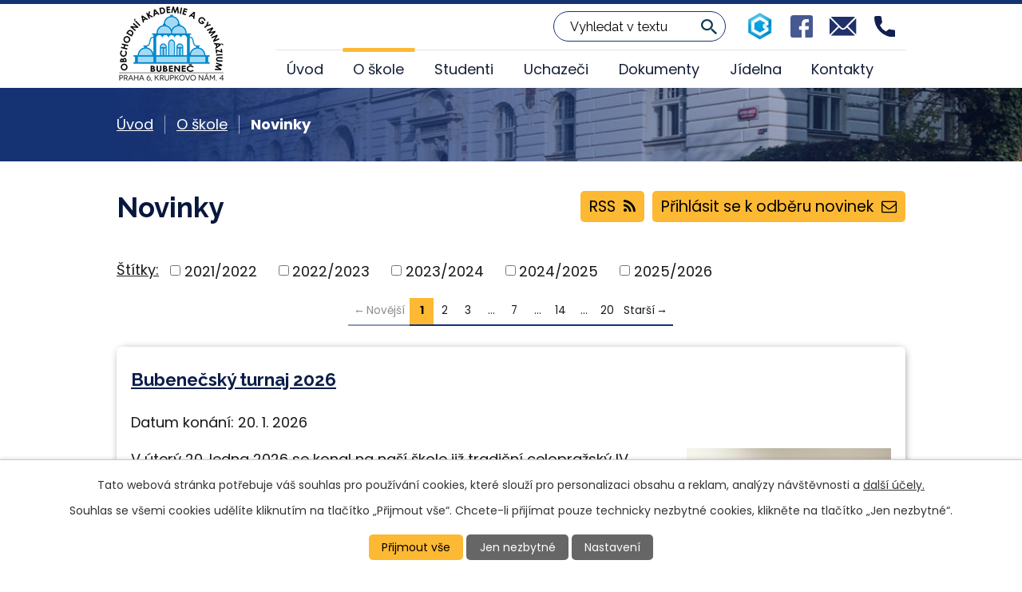

--- FILE ---
content_type: text/html; charset=utf-8
request_url: https://www.oabubenec.cz/novinky
body_size: 12406
content:
<!DOCTYPE html>
<html lang="cs" data-lang-system="cs">
	<head>



		<!--[if IE]><meta http-equiv="X-UA-Compatible" content="IE=EDGE"><![endif]-->
			<meta name="viewport" content="width=device-width, initial-scale=1, user-scalable=yes">
			<meta http-equiv="content-type" content="text/html; charset=utf-8" />
			<meta name="robots" content="index,follow" />
			<meta name="author" content="Antee s.r.o." />
			<meta name="description" content="Obchodní akademie a Gymnázium Bubeneč nabízí úplné střední vzdělání s maturitou ve třech oborech – Obchodní akademie (63-41-M/02, Ekonomické lyceum (78-41-M/02) a Gymnázium (79-41-K/41)) v denní prezenční formě." />
			<meta name="keywords" content="obchodní akademie, ekonomické lyceum, gymnázium, jídelna" />
			<meta name="viewport" content="width=device-width, initial-scale=1, user-scalable=yes" />
<title>Novinky | OA Bubeneč</title>

		<link rel="stylesheet" type="text/css" href="https://cdn.antee.cz/jqueryui/1.8.20/css/smoothness/jquery-ui-1.8.20.custom.css?v=2" integrity="sha384-969tZdZyQm28oZBJc3HnOkX55bRgehf7P93uV7yHLjvpg/EMn7cdRjNDiJ3kYzs4" crossorigin="anonymous" />
		<link rel="stylesheet" type="text/css" href="/style.php?nid=Q1FFQUU=&amp;ver=1768399196" />
		<link rel="stylesheet" type="text/css" href="/css/libs.css?ver=1768399900" />
		<link rel="stylesheet" type="text/css" href="https://cdn.antee.cz/genericons/genericons/genericons.css?v=2" integrity="sha384-DVVni0eBddR2RAn0f3ykZjyh97AUIRF+05QPwYfLtPTLQu3B+ocaZm/JigaX0VKc" crossorigin="anonymous" />

		<script src="/js/jquery/jquery-3.0.0.min.js" ></script>
		<script src="/js/jquery/jquery-migrate-3.1.0.min.js" ></script>
		<script src="/js/jquery/jquery-ui.min.js" ></script>
		<script src="/js/jquery/jquery.ui.touch-punch.min.js" ></script>
		<script src="/js/libs.min.js?ver=1768399900" ></script>
		<script src="/js/ipo.min.js?ver=1768399889" ></script>
			<script src="/js/locales/cs.js?ver=1768399196" ></script>

			<script src='https://www.google.com/recaptcha/api.js?hl=cs&render=explicit' ></script>

		<link href="/dokumenty?action=atom" type="application/atom+xml" rel="alternate" title="Dokumenty">
		<link href="/jidelna?action=atom" type="application/atom+xml" rel="alternate" title="Jídelna">
		<link href="/novinky?action=atom" type="application/atom+xml" rel="alternate" title="Novinky">
		<link href="/maturity?action=atom" type="application/atom+xml" rel="alternate" title="Maturitní zkouška">
		<link href="/uchazeci?action=atom" type="application/atom+xml" rel="alternate" title="Uchazeči">
		<link href="/ucebnice?action=atom" type="application/atom+xml" rel="alternate" title="Učebnice">
		<link href="/odborna-praxe?action=atom" type="application/atom+xml" rel="alternate" title="Odborná praxe">
		<link href="/dny-otevrenych-dveri?action=atom" type="application/atom+xml" rel="alternate" title="Dny otevřených dveří">
		<link href="/prijimaci-rizeni?action=atom" type="application/atom+xml" rel="alternate" title="Přijímací řízení">
		<link href="/volna-mista?action=atom" type="application/atom+xml" rel="alternate" title="Volná místa">
<link rel="preconnect" href="https://fonts.gstatic.com/" crossorigin>
<link href="https://fonts.googleapis.com/css2?family=Poppins:wght@300;400;700&amp;family=Raleway:wght@400;700&amp;display=fallback" rel="stylesheet">
<link href="/image.php?nid=19433&amp;oid=8337521&amp;width=32" rel="icon" type="image/png">
<link rel="shortcut icon" href="/image.php?nid=19433&amp;oid=8337521&amp;width=32">
<link rel="preload" href="/image.php?nid=19433&amp;oid=8337523&amp;width=119" as="image">
<script>
ipo.api.live('body', function(el) {
//posun breadcrumbs
$(el).find("#iponavigation").insertAfter("#ipotopmenuwrapper");
//posun patičky
$(el).find("#ipocopyright").insertAfter("#ipocontainer");
//třída action-button na backlink
$(el).find(".backlink").addClass("action-button");
//přesun vyhledávání
$(el).find(".elasticSearchForm").appendTo(".header-fulltext");
//přidání toggleru pro mobilní menu
if($(window).width() <= 1024) {
$(el).find("ul.topmenulevel1 .topmenulevel2").before("<span class='memu_item_collapse'>");
}
});
//funkce pro zobrazování a skrývání vyhledávání
ipo.api.live(".header-fulltext > a", function(el){
var ikonaLupa = $(el).find(".ikona-lupa");
$(el).click(function(e) {
e.preventDefault();
$(this).toggleClass("search-active");
if($(this).hasClass("search-active")) {
$(ikonaLupa).text('X');
$(ikonaLupa).attr("title","Zavřít vyhledávání");
} else {
$(this).removeClass("search-active");
$(ikonaLupa).attr("title","Otevřít vyhledávání");
$(".elasticSearchForm input[type=text]").val("");
}
$(".elasticSearchForm").animate({height: "toggle"});
$(".elasticSearchForm input[type=text]").focus();
});
});
//zjištění počet položek submenu
ipo.api.live('#ipotopmenuwrapper ul.topmenulevel2', function(el) {
$(el).find("> li").each(function(index, es) {
if(index == 9) {
$(el).addClass("two-column");
}
});
});
</script>
<script>
//označení položek, které mají submenu
ipo.api.live('#ipotopmenu ul.topmenulevel1 li.topmenuitem1', function(el) {
var submenu = $(el).find("ul.topmenulevel2");
if ($(window).width() <= 1024) {
if (submenu.length) {
$(el).addClass("hasSubmenu");
}
}
});
//rozbaleni menu
$(function() {
if ($(window).width() <= 1024) {
$('.topmenuitem1').each(function(){
if($(this).hasClass('active')) {
$(this).find("ul.topmenulevel2").css("display","block");
$(this).find('.memu_item_collapse').addClass("see-more");
}
});
$(".topmenulevel1 > li.hasSubmenu .memu_item_collapse").click(function(e) {
e.preventDefault();
if($(this).hasClass("see-more")) {
$(this).removeClass("see-more");
$(this).next("ul.topmenulevel2").slideUp();
} else {
$(".topmenulevel1 > li.hasSubmenu .memu_item_collapse").removeClass("see-more");
$(".topmenulevel1 > li.hasSubmenu .memu_item_collapse:not(.see-more)").each(function(){
$("ul.topmenulevel2").slideUp();
});
$(this).addClass("see-more");
$(this).next("ul.topmenulevel2").slideDown();
}
});
}
});
</script>





<script>
$(function() {
$("#ipoheader .header_action *[title]").tooltipster();
});
</script>
	</head>

	<body id="page8201365" class="subpage8201365 subpage8201343"
			
			data-nid="19433"
			data-lid="CZ"
			data-oid="8201365"
			data-layout-pagewidth="1024"
			
			data-slideshow-timer="3"
			
						
				
				data-layout="responsive" data-viewport_width_responsive="1024"
			>



							<div id="snippet-cookiesConfirmation-euCookiesSnp">			<div id="cookieChoiceInfo" class="cookie-choices-info template_1">
					<p>Tato webová stránka potřebuje váš souhlas pro používání cookies, které slouží pro personalizaci obsahu a reklam, analýzy návštěvnosti a 
						<a class="cookie-button more" href="https://navody.antee.cz/cookies" target="_blank">další účely.</a>
					</p>
					<p>
						Souhlas se všemi cookies udělíte kliknutím na tlačítko „Přijmout vše“. Chcete-li přijímat pouze technicky nezbytné cookies, klikněte na tlačítko „Jen nezbytné“.
					</p>
				<div class="buttons">
					<a class="cookie-button action-button ajax" id="cookieChoiceButton" rel=”nofollow” href="/novinky?do=cookiesConfirmation-acceptAll">Přijmout vše</a>
					<a class="cookie-button cookie-button--settings action-button ajax" rel=”nofollow” href="/novinky?do=cookiesConfirmation-onlyNecessary">Jen nezbytné</a>
					<a class="cookie-button cookie-button--settings action-button ajax" rel=”nofollow” href="/novinky?do=cookiesConfirmation-openSettings">Nastavení</a>
				</div>
			</div>
</div>				<div id="ipocontainer">

			<div class="menu-toggler">

				<span>Menu</span>
				<span class="genericon genericon-menu"></span>
			</div>

			<span id="back-to-top">

				<i class="fa fa-angle-up"></i>
			</span>

			<div id="ipoheader">

				<div class="header">
	<div class="layout-container flex-container">
		<div>
			<a title="Obchodní akademie Bubeneč" href="/" class="header-logo"><img src="/image.php?nid=19433&amp;oid=10270349&amp;width=139&amp;height=99" width="139" height="99" alt=""></a>
		</div>
		<div class="header_action">
			<div class="header_links">
				<a href="https://mail.oakrupkovo.cz/bakaweb/login" target="_blank" rel="noopener noreferrer">
					<span class="header_link">
						<span class="icon_holder">
							<img src="/image.php?nid=19433&amp;oid=8337522&amp;width=34" alt="Bakaláři">
						</span>
					</span>
				</a>
				<a href="https://www.facebook.com/oabubenec" target="_blank" rel="noopener noreferrer">
					<span class="header_link">
						<span class="icon_holder">
							<img src="/file.php?nid=19433&amp;oid=8337531&amp;width=29" alt="Facebook">
						</span>
					</span>
				</a>
				<a class="tooltip" title="oakrupkovo@oakrupkovo.cz" href="mailto:oakrupkovo@oakrupkovo.cz">
					<span class="header_link">
						<span class="icon_holder">
							<img src="/file.php?nid=19433&amp;oid=8337530&amp;width=35" alt="E-mail">
						</span>
					</span>
				</a>
				<a class="tooltip" title="+420 224 313 860" href="tel:+420224313860">
					<span class="header_link">
						<span class="icon_holder">
							<img src="/file.php?nid=19433&amp;oid=8337532&amp;width=27" alt="Telefon">
						</span>
					</span>
				</a>
			</div>
		</div>
		<div class="header-fulltext">
			<a href="#"><span title="Otevřít vyhledávání" class="ikona-lupa">Ikona</span></a>
		</div>
	</div>
</div>

			</div>

			<div id="ipotopmenuwrapper">

				<div id="ipotopmenu">
<h4 class="hiddenMenu">Horní menu</h4>
<ul class="topmenulevel1"><li class="topmenuitem1 noborder" id="ipomenu8193608"><a href="/">Úvod</a></li><li class="topmenuitem1 active" id="ipomenu8201343"><a href="/o-skole">O škole</a><ul class="topmenulevel2"><li class="topmenuitem2 active" id="ipomenu8201365"><a href="/novinky">Novinky</a></li><li class="topmenuitem2" id="ipomenu8201366"><a href="/fotogalerie">Fotogalerie</a></li><li class="topmenuitem2" id="ipomenu8201371"><a href="/studijni-obory">Studijní obory</a></li><li class="topmenuitem2" id="ipomenu8201362"><a href="/ucebni-plany">Učební plány</a></li><li class="topmenuitem2" id="ipomenu13042982"><a href="/skolska-rada">Školská rada</a></li><li class="topmenuitem2" id="ipomenu8382973"><a href="/volna-mista">Volná místa</a></li></ul></li><li class="topmenuitem1" id="ipomenu8201345"><a href="/studenti">Studenti</a><ul class="topmenulevel2"><li class="topmenuitem2" id="ipomenu8201367"><a href="/maturity">Maturitní zkouška</a><ul class="topmenulevel3"><li class="topmenuitem3" id="ipomenu8358301"><a href="/obecne-informace">Obecné informace</a></li><li class="topmenuitem3" id="ipomenu8358302"><a href="/spolecna-cast">Společná část maturitní zkoušky</a></li><li class="topmenuitem3" id="ipomenu8358304"><a href="/profilova-cast-ekonomicke-lyceum">Profilová část MZ - Ekonomické lyceum</a></li><li class="topmenuitem3" id="ipomenu8358306"><a href="/profilova-cast-obchodni-akademie">Profilová část MZ - Obchodní akademie</a></li></ul></li><li class="topmenuitem2" id="ipomenu8201376"><a href="/rozvrhy">Časový plán</a></li><li class="topmenuitem2" id="ipomenu8201377"><a href="/ucebnice">Učebnice</a></li><li class="topmenuitem2" id="ipomenu8358226"><a href="/odborna-praxe">Odborná praxe</a></li></ul></li><li class="topmenuitem1" id="ipomenu8201370"><a href="/uchazeci">Uchazeči</a><ul class="topmenulevel2"><li class="topmenuitem2" id="ipomenu8358228"><a href="/dny-otevrenych-dveri">Dny otevřených dveří</a></li><li class="topmenuitem2" id="ipomenu8358229"><a href="/prijimaci-rizeni">Přijímací řízení</a></li></ul></li><li class="topmenuitem1" id="ipomenu8201349"><a href="/dokumenty">Dokumenty</a></li><li class="topmenuitem1" id="ipomenu8201352"><a href="/jidelna">Jídelna</a></li><li class="topmenuitem1" id="ipomenu8201354"><a href="/kontakty">Kontakty</a></li></ul>
					<div class="cleartop"></div>
				</div>
			</div>
			<div id="ipomain">
				<div class="data-aggregator-calendar" id="data-aggregator-calendar-8287609">
	<h4 class="newsheader">Kalendář akcí</h4>
	<div class="newsbody">
<div id="snippet-mainSection-dataAggregatorCalendar-8287609-cal"><div class="blog-cal ui-datepicker-inline ui-datepicker ui-widget ui-widget-content ui-helper-clearfix ui-corner-all">
	<div class="ui-datepicker-header ui-widget-header ui-helper-clearfix ui-corner-all">
		<a class="ui-datepicker-prev ui-corner-all ajax" href="/novinky?mainSection-dataAggregatorCalendar-8287609-date=202512&amp;do=mainSection-dataAggregatorCalendar-8287609-reload" title="Předchozí měsíc">
			<span class="ui-icon ui-icon-circle-triangle-w">Předchozí</span>
		</a>
		<a class="ui-datepicker-next ui-corner-all ajax" href="/novinky?mainSection-dataAggregatorCalendar-8287609-date=202602&amp;do=mainSection-dataAggregatorCalendar-8287609-reload" title="Následující měsíc">
			<span class="ui-icon ui-icon-circle-triangle-e">Následující</span>
		</a>
		<div class="ui-datepicker-title">Leden 2026</div>
	</div>
	<table class="ui-datepicker-calendar">
		<thead>
			<tr>
				<th title="Pondělí">P</th>
				<th title="Úterý">Ú</th>
				<th title="Středa">S</th>
				<th title="Čtvrtek">Č</th>
				<th title="Pátek">P</th>
				<th title="Sobota">S</th>
				<th title="Neděle">N</th>
			</tr>

		</thead>
		<tbody>
			<tr>

				<td>

						<span class="tooltip ui-state-default ui-datepicker-other-month">29</span>
				</td>
				<td>

						<span class="tooltip ui-state-default ui-datepicker-other-month">30</span>
				</td>
				<td>

						<span class="tooltip ui-state-default ui-datepicker-other-month">31</span>
				</td>
				<td>

						<span class="tooltip ui-state-default day-off holiday" title="Nový rok">1</span>
				</td>
				<td>

						<span class="tooltip ui-state-default">2</span>
				</td>
				<td>

						<span class="tooltip ui-state-default saturday day-off">3</span>
				</td>
				<td>

						<span class="tooltip ui-state-default sunday day-off">4</span>
				</td>
			</tr>
			<tr>

				<td>

						<span class="tooltip ui-state-default">5</span>
				</td>
				<td>

						<span class="tooltip ui-state-default">6</span>
				</td>
				<td>

						<span class="tooltip ui-state-default">7</span>
				</td>
				<td>

						<span class="tooltip ui-state-default">8</span>
				</td>
				<td>

						<span class="tooltip ui-state-default">9</span>
				</td>
				<td>

						<span class="tooltip ui-state-default saturday day-off">10</span>
				</td>
				<td>

						<span class="tooltip ui-state-default sunday day-off">11</span>
				</td>
			</tr>
			<tr>

				<td>

						<span class="tooltip ui-state-default">12</span>
				</td>
				<td>

						<span class="tooltip ui-state-default">13</span>
				</td>
				<td>

					<a data-tooltip-content="#tooltip-content-calendar-20260114-8287609" class="tooltip ui-state-default" href="/novinky/den-otevrenych-dveri-14-1-2026" title="Den otevřených dveří 14. 1. 2026">14</a>
					<div class="tooltip-wrapper">
						<div id="tooltip-content-calendar-20260114-8287609">
							<div>Den otevřených dveří 14. 1. 2026</div>
						</div>
					</div>
				</td>
				<td>

						<span class="tooltip ui-state-default">15</span>
				</td>
				<td>

						<span class="tooltip ui-state-default">16</span>
				</td>
				<td>

					<a data-tooltip-content="#tooltip-content-calendar-20260117-8287609" class="tooltip ui-state-default saturday day-off" href="/novinky/maturitni-ples-2026" title="Maturitní ples 2026">17</a>
					<div class="tooltip-wrapper">
						<div id="tooltip-content-calendar-20260117-8287609">
							<div>Maturitní ples 2026</div>
						</div>
					</div>
				</td>
				<td>

						<span class="tooltip ui-state-default sunday day-off">18</span>
				</td>
			</tr>
			<tr>

				<td>

						<span class="tooltip ui-state-default">19</span>
				</td>
				<td>

					<a data-tooltip-content="#tooltip-content-calendar-20260120-8287609" class="tooltip ui-state-default" href="/novinky/bubenecsky-turnaj-2026" title="Bubenečský turnaj 2026">20</a>
					<div class="tooltip-wrapper">
						<div id="tooltip-content-calendar-20260120-8287609">
							<div>Bubenečský turnaj 2026</div>
						</div>
					</div>
				</td>
				<td>

					<a data-tooltip-content="#tooltip-content-calendar-20260121-8287609" class="tooltip ui-state-default" href="/novinky/den-otevrenych-dveri-online-21-1-2026" title="Den otevřených dveří online - 21. 1. 2026">21</a>
					<div class="tooltip-wrapper">
						<div id="tooltip-content-calendar-20260121-8287609">
							<div>Den otevřených dveří online - 21. 1. 2026</div>
						</div>
					</div>
				</td>
				<td>

						<span class="tooltip ui-state-default">22</span>
				</td>
				<td>

						<span class="tooltip ui-state-default">23</span>
				</td>
				<td>

						<span class="tooltip ui-state-default saturday day-off">24</span>
				</td>
				<td>

						<span class="tooltip ui-state-default sunday day-off ui-state-highlight ui-state-active">25</span>
				</td>
			</tr>
			<tr>

				<td>

					<a data-tooltip-content="#tooltip-content-calendar-20260126-8287609" class="tooltip ui-state-default" href="/novinky/skolska-rada-registrace-kandidatu" title="Školská rada - registrace kandidátů">26</a>
					<div class="tooltip-wrapper">
						<div id="tooltip-content-calendar-20260126-8287609">
							<div>Školská rada - registrace kandidátů</div>
						</div>
					</div>
				</td>
				<td>

					<a data-tooltip-content="#tooltip-content-calendar-20260127-8287609" class="tooltip ui-state-default" href="/novinky/skolska-rada-registrace-kandidatu" title="Školská rada - registrace kandidátů">27</a>
					<div class="tooltip-wrapper">
						<div id="tooltip-content-calendar-20260127-8287609">
							<div>Školská rada - registrace kandidátů</div>
						</div>
					</div>
				</td>
				<td>

					<a data-tooltip-content="#tooltip-content-calendar-20260128-8287609" class="tooltip ui-state-default" href="/novinky/skolska-rada-registrace-kandidatu" title="Školská rada - registrace kandidátů">28</a>
					<div class="tooltip-wrapper">
						<div id="tooltip-content-calendar-20260128-8287609">
							<div>Školská rada - registrace kandidátů</div>
						</div>
					</div>
				</td>
				<td>

					<a data-tooltip-content="#tooltip-content-calendar-20260129-8287609" class="tooltip ui-state-default" href="/novinky/skolska-rada-registrace-kandidatu" title="Školská rada - registrace kandidátů">29</a>
					<div class="tooltip-wrapper">
						<div id="tooltip-content-calendar-20260129-8287609">
							<div>Školská rada - registrace kandidátů</div>
						</div>
					</div>
				</td>
				<td>

					<a data-tooltip-content="#tooltip-content-calendar-20260130-8287609" class="tooltip ui-state-default" href="/novinky/skolska-rada-registrace-kandidatu" title="Školská rada - registrace kandidátů">30</a>
					<div class="tooltip-wrapper">
						<div id="tooltip-content-calendar-20260130-8287609">
							<div>Školská rada - registrace kandidátů</div>
						</div>
					</div>
				</td>
				<td>

					<a data-tooltip-content="#tooltip-content-calendar-20260131-8287609" class="tooltip ui-state-default saturday day-off" href="/novinky/skolska-rada-registrace-kandidatu" title="Školská rada - registrace kandidátů">31</a>
					<div class="tooltip-wrapper">
						<div id="tooltip-content-calendar-20260131-8287609">
							<div>Školská rada - registrace kandidátů</div>
						</div>
					</div>
				</td>
				<td>

					<a data-tooltip-content="#tooltip-content-calendar-20260201-8287609" class="tooltip ui-state-default sunday day-off ui-datepicker-other-month" href="/novinky/skolska-rada-registrace-kandidatu" title="Školská rada - registrace kandidátů">1</a>
					<div class="tooltip-wrapper">
						<div id="tooltip-content-calendar-20260201-8287609">
							<div>Školská rada - registrace kandidátů</div>
						</div>
					</div>
				</td>
			</tr>
		</tbody>
	</table>
</div>
</div>	</div>
</div>
<div class="elasticSearchForm elasticSearch-container" id="elasticSearch-form-9339776" >
	<h4 class="newsheader">Fulltextové vyhledávání</h4>
	<div class="newsbody">
<form action="/novinky?do=mainSection-elasticSearchForm-9339776-form-submit" method="post" id="frm-mainSection-elasticSearchForm-9339776-form">
<label hidden="" for="frmform-q">Fulltextové vyhledávání</label><input type="text" placeholder="Vyhledat v textu" autocomplete="off" name="q" id="frmform-q" value=""> 			<input type="submit" value="Hledat" class="action-button">
			<div class="elasticSearch-autocomplete"></div>
</form>
	</div>
</div>

<script >

	app.index.requireElasticSearchAutocomplete('frmform-q', "\/fulltextove-vyhledavani?do=autocomplete");
</script>

				<div id="ipomainframe">
					<div id="ipopage">
<div id="iponavigation">
	<h5 class="hiddenMenu">Drobečková navigace</h5>
	<p>
			<a href="/">Úvod</a> <span class="separator">&gt;</span>
			<a href="/o-skole">O škole</a> <span class="separator">&gt;</span>
			<span class="currentPage">Novinky</span>
	</p>

</div>
						<div class="ipopagetext">
							<div class="blog view-default content divided_bg with-subscribe">
								
								<h1>Novinky</h1>

<div id="snippet--flash"></div>
								
																	
<div class="subscribe-toolbar">
		<a href="/novinky?action=addSubscriber" class="action-button"><i class="fa fa-envelope-o"></i> Přihlásit se k odběru novinek</a>
	<a href="/novinky?action=atom" class="action-button tooltip" data-tooltip-content="#tooltip-content"><i class="fa fa-rss"></i> RSS</a>
	<div class="tooltip-wrapper">

		<span id="tooltip-content">Více informací naleznete <a href=/novinky?action=rssGuide>zde</a>.</span>
	</div>
</div>
<hr class="cleaner">
	<div class="paragraph">
					</div>
			<div class="tags table-row auto type-tags">
<form action="/novinky?do=multiTagsRenderer-multiChoiceTags-submit" method="post" id="frm-multiTagsRenderer-multiChoiceTags">
			<a class="box-by-content" href="/novinky" title="Ukázat všechny články">Štítky:</a>
<span><input type="checkbox" name="tags[]" id="frm-multiTagsRenderer-multiChoiceTagsiChoiceTags-tags-0" value="2021/2022"><label for="frm-multiTagsRenderer-multiChoiceTagsiChoiceTags-tags-0">2021/2022</label><br></span><span><input type="checkbox" name="tags[]" id="frm-multiTagsRenderer-multiChoiceTagsiChoiceTags-tags-1" value="2022/2023"><label for="frm-multiTagsRenderer-multiChoiceTagsiChoiceTags-tags-1">2022/2023</label><br></span><span><input type="checkbox" name="tags[]" id="frm-multiTagsRenderer-multiChoiceTagsiChoiceTags-tags-2" value="2023/2024"><label for="frm-multiTagsRenderer-multiChoiceTagsiChoiceTags-tags-2">2023/2024</label><br></span><span><input type="checkbox" name="tags[]" id="frm-multiTagsRenderer-multiChoiceTagsiChoiceTags-tags-3" value="2024/2025"><label for="frm-multiTagsRenderer-multiChoiceTagsiChoiceTags-tags-3">2024/2025</label><br></span><span><input type="checkbox" name="tags[]" id="frm-multiTagsRenderer-multiChoiceTagsiChoiceTags-tags-4" value="2025/2026"><label for="frm-multiTagsRenderer-multiChoiceTagsiChoiceTags-tags-4">2025/2026</label><br></span> <input type="submit" class="action-button" name="filter" id="frmmultiChoiceTags-filter" value="Filtrovat"> </form>
	</div>
	<script >
	$(document).ready(function() {
		$('.tags-selection select[multiple]').select2({
			placeholder: 'Vyberte štítky',
		  	width: '300px'
		});
		$('#frmmultiSelectTags-tags').change(function() {
			$('#frm-multiTagsRenderer-multiSelectTags input[type="submit"]').click();
		});
		$('#frm-multiTagsRenderer-multiChoiceTags input[type="checkbox"]').change(function() {
			$('#frm-multiTagsRenderer-multiChoiceTags input[type="submit"]').click();
		});
	})
</script>
<div class="content-paginator clearfix">
	<div class="content-paginator-wrapper">
		<span class="paginator-disabled paginator-prev paginator-button" title="Novější">
			<span class="paginator-button-icon">&larr;</span><span class="paginator-button-text">Novější</span>
		</span>
			<span class="paginator-current" style="max-width: 91px">1</span>
			<a href="/novinky?paginator-page=2" class="paginator-step" rel="next" style="max-width: 91px">
				2
			</a>
			<a href="/novinky?paginator-page=3" class="paginator-step"  style="max-width: 91px">
				3
			</a>
			<span class="paginator-separator" style="max-width: 91px">…</span>
			<a href="/novinky?paginator-page=7" class="paginator-step"  style="max-width: 91px">
				7
			</a>
			<span class="paginator-separator" style="max-width: 91px">…</span>
			<a href="/novinky?paginator-page=14" class="paginator-step"  style="max-width: 91px">
				14
			</a>
			<span class="paginator-separator" style="max-width: 91px">…</span>
			<a href="/novinky?paginator-page=20" class="paginator-step"  style="max-width: 91px">
				20
			</a>
		<a href="/novinky?paginator-page=2" class="paginator-next paginator-button" title="Starší" rel="next">
			<span class="paginator-button-text">Starší</span><span class="paginator-button-icon">&rarr;</span>
		</a>
	</div>
</div>


<div class="articles">
		<div class="article" data-article-id="1117267" data-article-tags="">
			<h2><a href="/novinky/bubenecsky-turnaj-2026">Bubenečský turnaj 2026</a></h2>
			<p class="dueDate">

				<span>Datum konání: 20. 1. 2026</span>
			</p>
			<div class="articleText">
					<a href="/novinky/bubenecsky-turnaj-2026">
						<img alt="Bubenečský turnaj (20. 1. 2026)" class="show-detail rightFloat introImage" loading="lazy" width="256" height="341" data-src="/image.php?nid=19433&amp;oid=13049599&amp;width=256&amp;height=341">
					</a>
				<p>V úterý 20. ledna 2026 se konal na naší škole již tradiční celopražský IV. ročník Bubenečského turnaje v psaní na klávesnici. Soutěže se zúčastnilo 26 studentů. Naši školu reprezentovali Martin Číža (2. A), Aneta Fousková (3. A), Matyáš Pokorný (3. A) a Suzana Mabrouk (3. LA).</p>
				<a href="/novinky/bubenecsky-turnaj-2026" class="morelink action-button">
					Více
				</a>
			</div>
			<hr class="cleaner">
					<div class="leftFooter">
					<span class="published">Publikováno 21. 1. 2026 18:32</span>
			</div>
				<div class="rightFooter">
				</div>
				<hr class="cleaner">
	</div>
		<div class="article" data-article-id="1116332" data-article-tags="2025/2026">
			<h2><a href="/novinky/skolska-rada-registrace-kandidatu">Školská rada - registrace kandidátů</a></h2>
			<p class="dueDate">

				<span>Datum konání: 26. 1. 2026</span>
				<span> - 25. 2. 2026</span>
			</p>
			<div class="articleText">
					<a href="/novinky/skolska-rada-registrace-kandidatu">
						<img alt="" class="show-detail rightFloat introImage" loading="lazy" width="256" height="207" data-src="/image.php?nid=19433&amp;oid=8385053&amp;width=256&amp;height=207">
					</a>
				<p>Mezi 26. lednem a 25. únorem 2026 probíhá registrace kandidátů z řad tzv. žákovských voličů do Školské rady. </p>
				<a href="/novinky/skolska-rada-registrace-kandidatu" class="morelink action-button">
					Více
				</a>
			</div>
			<hr class="cleaner">
					<div class="leftFooter">
					<span class="published">Publikováno 19. 1. 2026 17:55</span>
			</div>
				<div class="rightFooter">
				</div>
				<hr class="cleaner">
	</div>
		<div class="article" data-article-id="1114928" data-article-tags="2025/2026">
			<h2><a href="/novinky/den-otevrenych-dveri-online-21-1-2026">Den otevřených dveří online - 21. 1. 2026</a></h2>
			<p class="dueDate">

				<span>Datum konání: 21. 1. 2026</span>
			</p>
			<div class="articleText">
					<a href="/novinky/den-otevrenych-dveri-online-21-1-2026">
						<img alt="" class="show-detail rightFloat introImage" loading="lazy" width="256" height="334" data-src="/image.php?nid=19433&amp;oid=12690700&amp;width=256&amp;height=334">
					</a>
				<p>Ve středu 21. 1. 2026 se koná online den otevřených dveří</p>
				<a href="/novinky/den-otevrenych-dveri-online-21-1-2026" class="morelink action-button">
					Více
				</a>
			</div>
			<hr class="cleaner">
					<div class="leftFooter">
					<span class="published">Publikováno 15. 1. 2026 8:17</span>
			</div>
				<div class="rightFooter">
				</div>
				<hr class="cleaner">
	</div>
		<div class="article" data-article-id="1113351" data-article-tags="2025/2026">
			<h2><a href="/novinky/den-otevrenych-dveri-14-1-2026">Den otevřených dveří 14. 1. 2026</a></h2>
			<p class="dueDate">

				<span>Datum konání: 14. 1. 2026</span>
			</p>
			<div class="articleText">
					<a href="/novinky/den-otevrenych-dveri-14-1-2026">
						<img alt="" class="show-detail rightFloat introImage" loading="lazy" width="256" height="334" data-src="/image.php?nid=19433&amp;oid=12690700&amp;width=256&amp;height=334">
					</a>
				<p>Ve středu 14. 1. 2026 se od 16 do 19 hodin uskuteční druhý den otevřených dveří v tomto školním roce.</p>
				<a href="/novinky/den-otevrenych-dveri-14-1-2026" class="morelink action-button">
					Více
				</a>
			</div>
			<hr class="cleaner">
					<div class="leftFooter">
					<span class="published">Publikováno 10. 1. 2026 22:14</span>
			</div>
				<div class="rightFooter">
				</div>
				<hr class="cleaner">
	</div>
		<div class="article" data-article-id="1101723" data-article-tags="2025/2026">
			<h2><a href="/novinky/mikulassky-turnaj-2025">Mikulášský turnaj 2025</a></h2>
			<p class="dueDate">

				<span>Datum konání: 5. 12. 2025</span>
			</p>
			<div class="articleText">
					<a href="/novinky/mikulassky-turnaj-2025">
						<img alt="Mikulášský turnaj (OA Dušní, 5. 12. 2025)" class="show-detail rightFloat introImage" loading="lazy" width="256" height="191" data-src="/image.php?nid=19433&amp;oid=12912338&amp;width=256&amp;height=191">
					</a>
				<p>V pátek 5. prosince 2025 se studenti druhého ročníku Martin Číža, Natálie Dušátková a Marek Žák zúčastnili soutěže v psaní na klávesnici “Mikulášský turnaj” na Obchodní akademii Dušní. Martin Číža získal mezi 26 soutěžícími 1. místo - blahopřejeme!</p>
				<a href="/novinky/mikulassky-turnaj-2025" class="morelink action-button">
					Více
				</a>
			</div>
			<hr class="cleaner">
					<div class="leftFooter">
					<span class="published">Publikováno 8. 12. 2025 14:49</span>
			</div>
				<div class="rightFooter">
				</div>
				<hr class="cleaner">
	</div>
		<div class="article" data-article-id="1099306" data-article-tags="2025/2026">
			<h2><a href="/novinky/maturitni-ples-2026">Maturitní ples 2026</a></h2>
			<p class="dueDate">

				<span>Datum konání: 17. 1. 2026</span>
			</p>
			<div class="articleText">
					<a href="/novinky/maturitni-ples-2026">
						<img alt="Maturitní ples" class="show-detail rightFloat introImage" loading="lazy" width="256" height="170" data-src="/image.php?nid=19433&amp;oid=8794517&amp;width=256&amp;height=170">
					</a>
				<p>Zveme Vás na 55. maturitní ples naší školy, který se koná v sobotu 17. 1. 2026 ve Velkém sále Lucerny od 19:00. Vstupenky můžete až do pátku 16. 1. 2026 zakoupit ve škole u p. Jany Hrubé (kabinet 313, 2. patro); cena lístku k stání je 300 Kč. </p>
				<a href="/novinky/maturitni-ples-2026" class="morelink action-button">
					Více
				</a>
			</div>
			<hr class="cleaner">
					<div class="leftFooter">
					<span class="published">Publikováno 2. 12. 2025 22:29</span>
			</div>
				<div class="rightFooter">
				</div>
				<hr class="cleaner">
	</div>
		<div class="article" data-article-id="1097686" data-article-tags="2025/2026">
			<h2><a href="/novinky/den-otevrenych-dveri-11-12-2025">Den otevřených dveří 11. 12. 2025</a></h2>
			<p class="dueDate">

				<span>Datum konání: 11. 12. 2025</span>
			</p>
			<div class="articleText">
					<a href="/novinky/den-otevrenych-dveri-11-12-2025">
						<img alt="" class="show-detail rightFloat introImage" loading="lazy" width="256" height="334" data-src="/image.php?nid=19433&amp;oid=12690700&amp;width=256&amp;height=334">
					</a>
				<p>Ve čtvrtek 11. 12. 2025 se od 16 do 19 hodin uskuteční první den otevřených dveří v tomto školním roce.</p>
				<a href="/novinky/den-otevrenych-dveri-11-12-2025" class="morelink action-button">
					Více
				</a>
			</div>
			<hr class="cleaner">
					<div class="leftFooter">
					<span class="published">Publikováno 28. 11. 2025 22:39</span>
			</div>
				<div class="rightFooter">
				</div>
				<hr class="cleaner">
	</div>
		<div class="article" data-article-id="1091190" data-article-tags="2025/2026">
			<h2><a href="/novinky/lennonova-zed-45-vyroci">Lennonova zeď - 45. výročí</a></h2>
			<p class="dueDate">

				<span>Datum konání: 13. 11. 2025</span>
			</p>
			<div class="articleText">
					<a href="/novinky/lennonova-zed-45-vyroci">
						<img alt="1. G u Lennonovy zdi (13. 11. 2025)" class="show-detail rightFloat introImage" loading="lazy" width="256" height="192" data-src="/image.php?nid=19433&amp;oid=12817685&amp;width=256&amp;height=192">
					</a>
				<p>V rámci hudební výchovy se 1. G byla ve čtvrtek 13. 11. 2025 podívat na Lennonovu zeď na Kampě, tedy na památné místo, které připomíná osobnost a tvorbu Johna Lennona a které letos slaví 45. výročí svého vzniku.</p>
				<a href="/novinky/lennonova-zed-45-vyroci" class="morelink action-button">
					Více
				</a>
			</div>
			<hr class="cleaner">
					<div class="leftFooter">
					<span class="published">Publikováno 13. 11. 2025 16:38</span>
			</div>
				<div class="rightFooter">
				</div>
				<hr class="cleaner">
	</div>
		<div class="article" data-article-id="1091172" data-article-tags="2025/2026">
			<h2><a href="/novinky/brakel-praha-2025">Brakel - Praha 2025</a></h2>
			<p class="dueDate">

				<span>Datum konání: 3. 11. 2025</span>
				<span> - 8. 11. 2025</span>
			</p>
			<div class="articleText">
					<a href="/novinky/brakel-praha-2025">
						<img alt="Výměnný pobyt Brakel – Praha 2025" class="show-detail rightFloat introImage" loading="lazy" width="256" height="173" data-src="/image.php?nid=19433&amp;oid=12817614&amp;width=256&amp;height=173">
					</a>
				<p>Ve dnech 3. – 8. listopadu 2025 naše škola opět přivítala studenty z německého Brakelu, malebného města v Severním Porýní-Vestfálsku nedaleko Hannoveru. Dvanáct německých gymnazistů strávilo týden v českých rodinách.</p>
				<a href="/novinky/brakel-praha-2025" class="morelink action-button">
					Více
				</a>
			</div>
			<hr class="cleaner">
					<div class="leftFooter">
					<span class="published">Publikováno 13. 11. 2025 16:06</span>
			</div>
				<div class="rightFooter">
				</div>
				<hr class="cleaner">
	</div>
		<div class="article" data-article-id="1090806" data-article-tags="2025/2026">
			<h2><a href="/novinky/dny-s-ai-v-mestske-knihovne-praha">Dny s AI v Městské knihovně Praha</a></h2>
			<p class="dueDate">

				<span>Datum konání: 7. 11. 2025</span>
			</p>
			<div class="articleText">
					<a href="/novinky/dny-s-ai-v-mestske-knihovne-praha">
						<img alt="Dny s AI v Městské knihovně Praha  (7. 11. 2025)" class="show-detail rightFloat introImage" loading="lazy" width="256" height="169" data-src="/image.php?nid=19433&amp;oid=12815174&amp;width=256&amp;height=169">
					</a>
				<p>V pátek 7. 11. 2025 se třídy 1.B a 1.A zúčastnily velmi zajímavé akce o umělé inteligenci. </p>
				<a href="/novinky/dny-s-ai-v-mestske-knihovne-praha" class="morelink action-button">
					Více
				</a>
			</div>
			<hr class="cleaner">
					<div class="leftFooter">
					<span class="published">Publikováno 12. 11. 2025 22:51</span>
			</div>
				<div class="rightFooter">
				</div>
				<hr class="cleaner">
	</div>
	</div>

<div class="content-paginator clearfix">
	<div class="content-paginator-wrapper">
		<span class="paginator-disabled paginator-prev paginator-button" title="Novější">
			<span class="paginator-button-icon">&larr;</span><span class="paginator-button-text">Novější</span>
		</span>
			<span class="paginator-current" style="max-width: 91px">1</span>
			<a href="/novinky?paginator-page=2" class="paginator-step" rel="next" style="max-width: 91px">
				2
			</a>
			<a href="/novinky?paginator-page=3" class="paginator-step"  style="max-width: 91px">
				3
			</a>
			<span class="paginator-separator" style="max-width: 91px">…</span>
			<a href="/novinky?paginator-page=7" class="paginator-step"  style="max-width: 91px">
				7
			</a>
			<span class="paginator-separator" style="max-width: 91px">…</span>
			<a href="/novinky?paginator-page=14" class="paginator-step"  style="max-width: 91px">
				14
			</a>
			<span class="paginator-separator" style="max-width: 91px">…</span>
			<a href="/novinky?paginator-page=20" class="paginator-step"  style="max-width: 91px">
				20
			</a>
		<a href="/novinky?paginator-page=2" class="paginator-next paginator-button" title="Starší" rel="next">
			<span class="paginator-button-text">Starší</span><span class="paginator-button-icon">&rarr;</span>
		</a>
	</div>
</div>

<hr class="cleaner">

	<div class="paragraph">
					</div>
															</div>
						</div>
					</div>


					

					

					<div class="hrclear"></div>
					<div id="ipocopyright">
<div class="copyright">
	<div class="page_footer">
	<div class="layout-container">
		<div class="page_footer_block">
			<h2>Obchodní akademie a Gymnázium Bubeneč</h2>
			<div class="flex-container">
				<div class="footer_block">
					<p>
						Krupkovo náměstí 4<br>
						160 00 Praha 6
					</p>
				</div>
				<div class="footer_block">
					<p>
						<strong class="inline same_width">sekretariát:</strong> <a href="tel:+420224313860">+420 224 313 860</a><br>
						<strong class="inline same_width">sborovna:</strong> <a href="tel:+420224317917">+420 224 317 917</a><br>
						<strong class="inline same_width">email:</strong> <a href="mailto:oakrupkovo@oakrupkovo.cz">oakrupkovo@oakrupkovo.cz</a>
					</p>
				</div>
			</div>
		</div>
	</div>
	<a class="footer_map" title="Zobrazit na mapě" href="https://mapy.cz/s/notadesuza" target="_blank" rel="noopener noreferrer">Zobrazit na mapě</a>
</div>
<div class="row antee">
	<div class="layout-container">
		<div>
			<strong>© 2026 Obchodní akademie a Gymnázium Bubeneč</strong>, <a href="mailto:oakrupkovo@oakrupkovo.cz">Kontaktovat webmastera</a>, <span id="links"><a href="/povinne-zverejnovane-informace">Povinně zveřejňované informace</a>, <a href="/prohlaseni-o-pristupnosti">Prohlášení o přístupnosti</a></span>
		</div>
		<div>
			<strong>ANTEE s.r.o.</strong> - <a href="https://www.antee.cz/" target="_blank" rel="noopener noreferrer">Tvorba webových stránek, Redakční systém IPO</a>
		</div>
	</div>
</div>
</div>
					</div>
					<div id="ipostatistics">
<script >
	var _paq = _paq || [];
	_paq.push(['disableCookies']);
	_paq.push(['trackPageView']);
	_paq.push(['enableLinkTracking']);
	(function() {
		var u="https://matomo.antee.cz/";
		_paq.push(['setTrackerUrl', u+'piwik.php']);
		_paq.push(['setSiteId', 6109]);
		var d=document, g=d.createElement('script'), s=d.getElementsByTagName('script')[0];
		g.defer=true; g.async=true; g.src=u+'piwik.js'; s.parentNode.insertBefore(g,s);
	})();
</script>
<script >
	$(document).ready(function() {
		$('a[href^="mailto"]').on("click", function(){
			_paq.push(['setCustomVariable', 1, 'Click mailto','Email='+this.href.replace(/^mailto:/i,'') + ' /Page = ' +  location.href,'page']);
			_paq.push(['trackGoal', 8]);
			_paq.push(['trackPageView']);
		});

		$('a[href^="tel"]').on("click", function(){
			_paq.push(['setCustomVariable', 1, 'Click telefon','Telefon='+this.href.replace(/^tel:/i,'') + ' /Page = ' +  location.href,'page']);
			_paq.push(['trackPageView']);
		});
	});
</script>
					</div>

					<div id="ipofooter">
						
					</div>
				</div>
			</div>
		</div>
	</body>
</html>


--- FILE ---
content_type: image/svg+xml
request_url: https://www.oabubenec.cz/file.php?nid=19433&oid=8337531&width=29
body_size: 436
content:
<svg xmlns="http://www.w3.org/2000/svg" width="28.519" height="28.519" viewBox="0 0 28.519 28.519">
  <path id="facebook" d="M24.677,0H3.845A3.843,3.843,0,0,0,0,3.843V24.676a3.843,3.843,0,0,0,3.843,3.843H14.119l.018-10.191H11.489a.625.625,0,0,1-.625-.622l-.013-3.285a.625.625,0,0,1,.625-.627H14.12V10.619c0-3.684,2.25-5.689,5.536-5.689h2.7a.625.625,0,0,1,.625.625v2.77a.625.625,0,0,1-.624.625H20.7c-1.787,0-2.133.849-2.133,2.1v2.748h3.927a.625.625,0,0,1,.62.7l-.389,3.285a.625.625,0,0,1-.62.551h-3.52l-.018,10.191h6.113a3.843,3.843,0,0,0,3.843-3.843V3.843A3.843,3.843,0,0,0,24.677,0Z" transform="translate(-0.002)" fill="#475993"/>
</svg>


--- FILE ---
content_type: image/svg+xml
request_url: https://www.oabubenec.cz/file.php?nid=19433&oid=8337530&width=35
body_size: 1496
content:
<svg xmlns="http://www.w3.org/2000/svg" width="34.4" height="24.187" viewBox="0 0 34.4 24.187">
  <g id="mail" transform="translate(0 -76)">
    <g id="Group_2" data-name="Group 2" transform="translate(23.664 77.728)">
      <g id="Group_1" data-name="Group 1" transform="translate(0 0)">
        <path id="Path_1" data-name="Path 1" d="M362.644,101.721l-10.433,10.366,10.433,10.366a2.988,2.988,0,0,0,.3-1.3V103.016A2.988,2.988,0,0,0,362.644,101.721Z" transform="translate(-352.211 -101.721)" fill="#203169"/>
      </g>
    </g>
    <g id="Group_4" data-name="Group 4" transform="translate(1.728 76)">
      <g id="Group_3" data-name="Group 3" transform="translate(0 0)">
        <path id="Path_2" data-name="Path 2" d="M55.369,76H27.016a2.988,2.988,0,0,0-1.3.3L39.055,89.57a3.026,3.026,0,0,0,4.275,0L56.665,76.3A2.988,2.988,0,0,0,55.369,76Z" transform="translate(-25.721 -76)" fill="#203169"/>
      </g>
    </g>
    <g id="Group_6" data-name="Group 6" transform="translate(0 77.728)">
      <g id="Group_5" data-name="Group 5" transform="translate(0 0)">
        <path id="Path_3" data-name="Path 3" d="M.3,101.721a2.988,2.988,0,0,0-.3,1.3v18.141a2.988,2.988,0,0,0,.3,1.3l10.433-10.366Z" transform="translate(0 -101.721)" fill="#203169"/>
      </g>
    </g>
    <g id="Group_8" data-name="Group 8" transform="translate(1.728 89.519)">
      <g id="Group_7" data-name="Group 7" transform="translate(0 0)">
        <path id="Path_4" data-name="Path 4" d="M46.232,277.211l-1.476,1.476a5.044,5.044,0,0,1-7.126,0l-1.476-1.476L25.721,287.577a2.988,2.988,0,0,0,1.3.3H55.369a2.988,2.988,0,0,0,1.3-.3Z" transform="translate(-25.721 -277.211)" fill="#203169"/>
      </g>
    </g>
  </g>
</svg>
